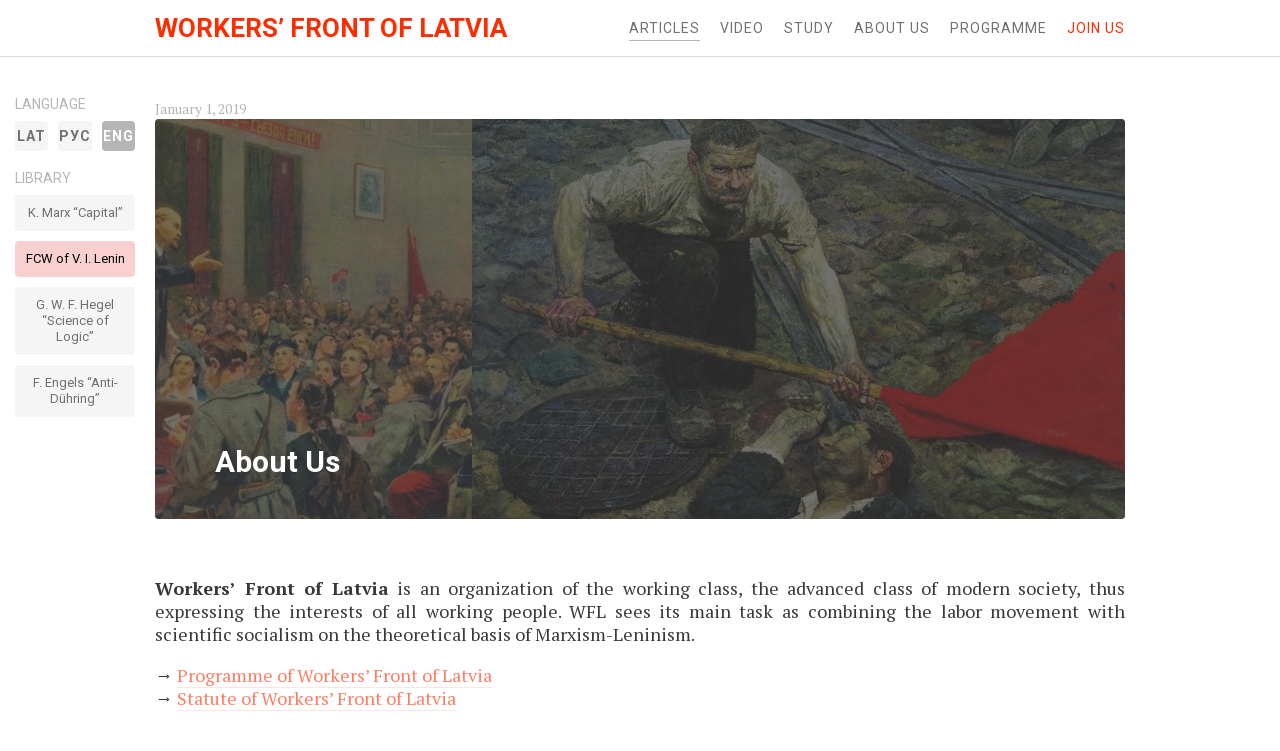

--- FILE ---
content_type: text/html; charset=utf-8
request_url: https://stradnieki.org/about
body_size: 3576
content:
<!DOCTYPE html>
<html lang="en">
<head>
<meta charset="utf-8">
<title>About Us</title>
<meta name="viewport" content="width=device-width, initial-scale=1, maximum-scale=2, user-scalable=yes">
<link rel="stylesheet" type="text/css" href="/assets/css/styles.css?v=0044">
<link href="https://fonts.googleapis.com/css?family=PT+Serif:400,400i,700,700i|Roboto:400,700&display=swap&subset=cyrillic" rel="stylesheet">
<meta name="yandex-verification" content="0e299e30624077bb">
<meta name="google-site-verification" content="nXLDlx2lArsFmTeIG6BA3Aas_wqXYUVy0lniGeHeDL8">


<meta name="description" content="">
<meta name="keywords" content="">
<meta property="og:type" content="article">
<meta property="og:title" content="About Us">
<meta property="og:description" content="">
<meta property="og:image" content="https://stradnieki.org/photo/social/znamja.jpg">
<meta property="og:image:width" content="1000">
<meta property="og:image:height" content="672">


<meta property="og:site_name" content="WFL">
<meta property="og:locale" content="en_US">
<meta property="og:url" content="https://stradnieki.org/about">
<link rel="canonical" href="https://stradnieki.org/about">
<link rel="alternate" hreflang="ru-RU" href="/o-nas">
<link rel="alternate" hreflang="lv-LV" href="/par-mums">


<link rel="apple-touch-icon" sizes="180x180" href="https://stradnieki.org/images/ico/apple-touch-icon.png" />
<link rel="icon" type="image/png" href="https://stradnieki.org/images/ico/favicon-32x32.png" sizes="32x32" />
<link rel="icon" type="image/png" href="https://stradnieki.org/images/ico/favicon-16x16.png" sizes="16x16" />
<link rel="mask-icon" href="https://stradnieki.org/images/ico/safari-pinned-tab.svg" color="#d70000" />
<link rel="shortcut icon" href="https://stradnieki.org/images/ico/favicon.ico" />

<script type="text/javascript" >
(function(m,e,t,r,i,k,a){m[i]=m[i]||function(){(m[i].a=m[i].a||[]).push(arguments)};
m[i].l=1*new Date();k=e.createElement(t),a=e.getElementsByTagName(t)[0],
k.async=1,k.src=r,a.parentNode.insertBefore(k,a)})
(window, document, "script", "https://mc.yandex.ru/metrika/tag.js", "ym");
ym(56039890, "init",
{clickmap:true, trackLinks:true, accurateTrackBounce:true, webvisor:true});
</script>
<noscript><div><img src="https://mc.yandex.ru/watch/56039890"
  style="position:absolute; left:-9999px;" alt=""></div></noscript>

</head>
<body class="lang-en">

<div class="page single-page">

  <header class="header" id="header">
    <div class="header-inner boxed">

      <div class="topbar">
        <a href="/" class="logo">
          <span class="small-logo">WFL</span>
          <span class="big-logo">
            Workers’ Front of Latvia
          </span>
        </a>

        <div class="mob-language">
          <div class="languages-inner">
            <a href="/par-mums">LAT</a>
            <a href="/o-nas">РУС</a>
            <a class="cur" href="/about">ENG</a>
          </div>
        </div>

        <nav class="nav">
          <div class="menu">
  <a class="cur menu-item" href="/en"><span>Articles</span></a>
  <a class="menu-item" href="https://youtube.com/channel/UCHEY9oslUV4_6OPCwP_VIUA/videos" target="_blank"><span>Video</span></a>
  <a class="menu-item" href="/we-invite-you-to-the-marxist-club"><span>Study</span></a>
  <a class="menu-item"href="/about"><span>About Us</span></a>
  <a class="menu-item"href="/programme"><span>Programme</span></a>
  <a class="join menu-item" href="/join"><span>Join Us</span></a>
</div>


          <div class="menu-toggle" id="menu-toggle">
            <span></span>
            <span></span>
            <span></span>
            <span></span>
          </div>
        </nav>
      </div>

      <aside class="sidebar" id="sidebar">
        <div class="sidebar-inner">
          <div class="sidebar-top">
            <div class="sidebar-top-inner">
              <div class="mob-topbar">
                Workers’ Front of Latvia
              </div>
              <div class="languages">
                <div class="sidebar-title">
                  Language
                </div>
                <div class="languages-inner">
                  <a href="/par-mums">LAT</a>
                  <a href="/o-nas">РУС</a>
                  <a class="cur" href="/about">ENG</a>
                </div>
              </div>

              <div class="menu">
  <a class="cur menu-item" href="/en"><span>Articles</span></a>
  <a class="menu-item" href="https://youtube.com/channel/UCHEY9oslUV4_6OPCwP_VIUA/videos" target="_blank"><span>Video</span></a>
  <a class="menu-item" href="/we-invite-you-to-the-marxist-club"><span>Study</span></a>
  <a class="menu-item"href="/about"><span>About Us</span></a>
  <a class="menu-item"href="/programme"><span>Programme</span></a>
  <a class="join menu-item" href="/join"><span>Join Us</span></a>
</div>

            </div>
          </div>

          <div class="library">
            <div class="sidebar-title">
              Library
            </div>
            <div class="library-inner">
              <div class="items">
                <div class="item">
                  <a href="/marx-capital">K. Marx “Capital”</a>
                </div>
                <div class="item">
                  <a href="/lenin" style="background-color:#f8d0d0;color:#000">FCW of V.&nbsp;I.&nbsp;Lenin</a>
                </div>
                <div class="item">
                  <a href="/hegels-science-of-logic">G. W. F. Hegel “Science of Logic”</a>
                </div>
                <div class="item">
                  <a target="_blank" href="/files/Anti-Duhring.pdf">F. Engels “Anti-Dühring”</a>
                </div>
              </div>
            </div>
          </div>
        </div>
      </aside>

    </div>
  </header>

  <main class="main">



<section class="single-section section">
  <div class="section-inner">

    
      <time class="post-date" datetime="January 1, 2019<!--FIXME-->">
        <span class="clock"></span>
        January 1, 2019
      </time>
    

    <div class="post-image" style="background-image: url('/photo/normal/znamja.jpg');">
      <div class="image-filter">
        <div class="image-inner">
          <!--!FIXME
          <a href="#" class="comment-icon">17</a>
          -->
          <h2 class="post-title">About Us</h2>
        </div>
      </div>
    </div>

    <article class="post-entry">
      <p style="text-align:justify">
<strong>Workers&rsquo; Front of Latvia</strong> is an organization of the working class, the advanced class of modern society, thus expressing the interests of all working people. WFL sees its main task as combining the labor movement with scientific socialism on the theoretical basis of Marxism-Leninism.
</p>
<p style="text-align:justify">
→ <a href="/programme">Programme of Workers&rsquo; Front of Latvia</a><br>
→ <a href="/statute">Statute of Workers&rsquo; Front of Latvia</a>
</p>
<p style="text-align:justify">
WFL in social networks:<br>
→ <a href="https://t.me/stradnieki" target="_blank">Our Telegram channel</a><br>
→ <a href="https://facebook.com/stradnieki" target="_blank">Our Facebook page</a><br>
→ <a href="https://vk.com/stradnieki" target="_blank">Our VK page</a><br>
→ <a href="https://twitter.com/stradniekien" target="_blank">Our Twitter page</a> (also available <a href="https://twitter.com/stradniekiru" target="_blank">in Russian</a> and <a href="https://twitter.com/stradniekilv" target="_blank">in Latvian</a>)<br>
→ <a href="https://www.instagram.com/latvijas_stradnieki/" target="_blank">Our Instagram page</a><br>
→ <a href="https://youtube.com/channel/UCHEY9oslUV4_6OPCwP_VIUA" target="_blank">Our YouTube channel</a><br>
→ <a href="https://zen.yandex.ru/id/5f9472a09188825d10de51c7" target="_blank">Yandex&nbsp;Zen page (in Russian only)</a><br>
→ <a href="https://tehnokom.su/idk739" target="_blank">Our Tehnokom page</a>
</p>
<p style="text-align:justify">
Organ of Latgale primary organization:<br>
→ <a href="https://t.me/dorbavuords" target="_blank">Telegram channel</a>
</p>
<p style="text-align:justify">
You can support Workers’ Front of Latvia by money transfer.<br>
Bank account: LV72HABA0551050011048 <br>
Receiver: LATVIJAS STRĀDNIEKU FRONTE<br>
Purpose of payment: Donation
</p>
<p style="text-align:justify">
<em>The organization &ldquo;Workers&rsquo; Front of Latvia&rdquo; (lat. biedrība &ldquo;Latvijas Strādnieku fronte&rdquo;) was registered by the Register of Enterprises of the Republic of Latvia (lat. Uzņēmumu reģistrs) on September&nbsp;2, 2020 under the number registration 40008300143 and operates on the basis of the Law of the Republic of Latvia &ldquo;On Organizations and Funds&rdquo; (lat. &ldquo;Biedrību un nodibinājumu likums&rdquo;).</em>
</p>

      
    </article>

    <a href="https://www.facebook.com/sharer/sharer.php?u=https://stradnieki.org/about" class="share-button facebook" target="_blank">
      <svg fill="#000000" height="24" width="24" viewBox="0 0 24 24"
        xmlns="http://www.w3.org/2000/svg"><path d="M19,4V7H17A1,1 0 0,0 16,8V10H19V13H16V20H13V13H11V10H13V7.5C13,5.56 14.57,4 16.5,4M20,2H4A2,2 0 0,0 2,4V20A2,2 0 0,0 4,22H20A2,2 0 0,0 22,20V4C22,2.89 21.1,2 20,2Z" /></svg>
      Share on Facebook
    </a>

    <div id="circle" class="attention" style="text-align:center">
      
      
      <a href="/aicinam-marksisma-pulcina">
        <img src="/photo/large/mark20220916c_lv.jpg" style="width:100%" alt="Pierakstieties Rīgas marksisma pulciņa nodarbībām">
      </a>
      
    </div>
    <style>@media(max-width:639px){.attention{margin:0 -20px}}.attention a,.attention a img{display:block;transition:none;border:none}</style>

  </div>
</section>


</main>
<footer class="footer">
  <div class="boxed">
    Workers’ Front of Latvia, 2022&mdash;2024<br>
    Contact editors desc:
    <a href="/cdn-cgi/l/email-protection#036f6277756a69627070777162676d6a66686a43646e626a6f2d606c6e"><span class="__cf_email__" data-cfemail="97fbf6e3e1fefdf6e4e4e3e5f6f3f9fef2fcfed7f0faf6fefbb9f4f8fa">[email&#160;protected]</span></a>
  </div>
</footer>
</div>
<script data-cfasync="false" src="/cdn-cgi/scripts/5c5dd728/cloudflare-static/email-decode.min.js"></script><script src="/js/lib/jquery.js"></script>
<script src="/js/main.js"></script>
<script defer src="https://static.cloudflareinsights.com/beacon.min.js/vcd15cbe7772f49c399c6a5babf22c1241717689176015" integrity="sha512-ZpsOmlRQV6y907TI0dKBHq9Md29nnaEIPlkf84rnaERnq6zvWvPUqr2ft8M1aS28oN72PdrCzSjY4U6VaAw1EQ==" data-cf-beacon='{"version":"2024.11.0","token":"f78abbc56f3740a8a7910df3a705f1ff","r":1,"server_timing":{"name":{"cfCacheStatus":true,"cfEdge":true,"cfExtPri":true,"cfL4":true,"cfOrigin":true,"cfSpeedBrain":true},"location_startswith":null}}' crossorigin="anonymous"></script>
</body>
</html>




--- FILE ---
content_type: text/css
request_url: https://stradnieki.org/assets/css/styles.css?v=0044
body_size: 8479
content:
@charset "UTF-8";
html, body, div, span, applet, object, h1, h2, h3, h4, h5, h6, p, blockquote, pre, a, abbr, acronym, address, big, cite, code, del, dfn, em, font, img, ins, kbd, q, s, samp, small, strike, strong, sub, sup, tt, var, b, u, i, center, dl, dt, dd, ol, ul, li, fieldset, form, label, legend, caption {
  margin: 0;
  padding: 0;
  border: 0;
  outline: 0;
  vertical-align: baseline;
  background: transparent;
}

/*! normalize.css v3.0.3 | MIT License | github.com/necolas/normalize.css */
/**
 * 1. Set default font family to sans-serif.
 * 2. Prevent iOS and IE text size adjust after device orientation change,
 *    without disabling user zoom.
 */
html {
  font-family: sans-serif;
  /* 1 */
  -ms-text-size-adjust: 100%;
  /* 2 */
  -webkit-text-size-adjust: 100%;
  /* 2 */
}

/* HTML5 display definitions
   ========================================================================== */
/**
 * Correct `block` display not defined for any HTML5 element in IE 8/9.
 * Correct `block` display not defined for `details` or `summary` in IE 10/11
 * and Firefox.
 * Correct `block` display not defined for `main` in IE 11.
 */
article,
aside,
details,
figcaption,
figure,
footer,
header,
main,
menu,
nav,
section,
summary {
  display: block;
}

/**
 * 1. Correct `inline-block` display not defined in IE 8/9.
 * 2. Normalize vertical alignment of `progress` in Chrome, Firefox, and Opera.
 */
audio,
canvas,
progress,
video {
  display: inline-block;
  /* 1 */
  vertical-align: baseline;
  /* 2 */
}

/**
 * Prevent modern browsers from displaying `audio` without controls.
 * Remove excess height in iOS 5 devices.
 */
audio:not([controls]) {
  display: none;
  height: 0;
}

/**
 * Address `[hidden]` styling not present in IE 8/9/10.
 * Hide the `template` element in IE 8/9/10/11, Safari, and Firefox < 22.
 */
[hidden],
template {
  display: none;
}

/* Links
   ========================================================================== */
/**
 * Remove the gray background color from active links in IE 10.
 */
a {
  background-color: transparent;
}

/**
 * Improve readability of focused elements when they are also in an
 * active/hover state.
 */
a:active,
a:hover {
  outline: 0;
}

/* Text-level semantics
   ========================================================================== */
/**
 * Address styling not present in IE 8/9/10/11, Safari, and Chrome.
 */
abbr[title] {
  border-bottom: 1px dotted;
}

/**
 * Address style set to `bolder` in Firefox 4+, Safari, and Chrome.
 */
b,
strong {
  font-weight: bold;
}

/**
 * Address styling not present in Safari and Chrome.
 */
dfn {
  font-style: italic;
}

/**
 * Address styling not present in IE 8/9.
 */
mark {
  background: #ff0;
  color: #000;
}

/**
 * Address inconsistent and variable font size in all browsers.
 */
small {
  font-size: 80%;
}

/**
 * Prevent `sub` and `sup` affecting `line-height` in all browsers.
 */
sub,
sup {
  font-size: 75%;
  line-height: 0;
  position: relative;
  vertical-align: baseline;
}

sup {
  top: -0.5em;
}

sub {
  bottom: -0.25em;
}

/* Embedded content
   ========================================================================== */
/**
 * Remove border when inside `a` element in IE 8/9/10.
 */
img {
  border: 0;
}

/**
 * Correct overflow not hidden in IE 9/10/11.
 */
svg:not(:root) {
  overflow: hidden;
}

/* Grouping content
   ========================================================================== */
/**
 * Address margin not present in IE 8/9 and Safari.
 */
figure {
  margin: 1em 40px;
}

/**
 * Address differences between Firefox and other browsers.
 */
hr {
  box-sizing: content-box;
  height: 0;
}

/**
 * Contain overflow in all browsers.
 */
pre {
  overflow: auto;
}

/**
 * Address odd `em`-unit font size rendering in all browsers.
 */
code,
kbd,
pre,
samp {
  font-family: monospace, monospace;
  font-size: 1em;
}

/* Forms
   ========================================================================== */
/**
 * Known limitation: by default, Chrome and Safari on OS X allow very limited
 * styling of `select`, unless a `border` property is set.
 */
/**
 * 1. Correct color not being inherited.
 *    Known issue: affects color of disabled elements.
 * 2. Correct font properties not being inherited.
 * 3. Address margins set differently in Firefox 4+, Safari, and Chrome.
 */
button,
input,
optgroup,
select,
textarea {
  color: inherit;
  /* 1 */
  font: inherit;
  /* 2 */
  margin: 0;
  /* 3 */
}

/**
 * Address `overflow` set to `hidden` in IE 8/9/10/11.
 */
button {
  overflow: visible;
}

/**
 * Address inconsistent `text-transform` inheritance for `button` and `select`.
 * All other form control elements do not inherit `text-transform` values.
 * Correct `button` style inheritance in Firefox, IE 8/9/10/11, and Opera.
 * Correct `select` style inheritance in Firefox.
 */
button,
select {
  text-transform: none;
}

/**
 * 1. Avoid the WebKit bug in Android 4.0.* where (2) destroys native `audio`
 *    and `video` controls.
 * 2. Correct inability to style clickable `input` types in iOS.
 * 3. Improve usability and consistency of cursor style between image-type
 *    `input` and others.
 */
button,
html input[type=button],
input[type=reset],
input[type=submit] {
  -webkit-appearance: button;
  /* 2 */
  cursor: pointer;
  /* 3 */
}

/**
 * Re-set default cursor for disabled elements.
 */
button[disabled],
html input[disabled] {
  cursor: default;
}

/**
 * Remove inner padding and border in Firefox 4+.
 */
button::-moz-focus-inner,
input::-moz-focus-inner {
  border: 0;
  padding: 0;
}

/**
 * Address Firefox 4+ setting `line-height` on `input` using `!important` in
 * the UA stylesheet.
 */
input {
  line-height: normal;
}

/**
 * It's recommended that you don't attempt to style these elements.
 * Firefox's implementation doesn't respect box-sizing, padding, or width.
 *
 * 1. Address box sizing set to `content-box` in IE 8/9/10.
 * 2. Remove excess padding in IE 8/9/10.
 */
input[type=checkbox],
input[type=radio] {
  box-sizing: border-box;
  /* 1 */
  padding: 0;
  /* 2 */
}

/**
 * Fix the cursor style for Chrome's increment/decrement buttons. For certain
 * `font-size` values of the `input`, it causes the cursor style of the
 * decrement button to change from `default` to `text`.
 */
input[type=number]::-webkit-inner-spin-button,
input[type=number]::-webkit-outer-spin-button {
  height: auto;
}

/**
 * 1. Address `appearance` set to `searchfield` in Safari and Chrome.
 * 2. Address `box-sizing` set to `border-box` in Safari and Chrome.
 */
input[type=search] {
  -webkit-appearance: textfield;
  /* 1 */
  box-sizing: content-box;
  /* 2 */
}

/**
 * Remove inner padding and search cancel button in Safari and Chrome on OS X.
 * Safari (but not Chrome) clips the cancel button when the search input has
 * padding (and `textfield` appearance).
 */
input[type=search]::-webkit-search-cancel-button,
input[type=search]::-webkit-search-decoration {
  -webkit-appearance: none;
}

/**
 * Define consistent border, margin, and padding.


fieldset {
  border: 1px solid #c0c0c0;
  margin: 0 2px;
  padding: 0.35em 0.625em 0.75em;
}

/**
 * 1. Correct `color` not being inherited in IE 8/9/10/11.
 * 2. Remove padding so people aren't caught out if they zero out fieldsets.
 */
legend {
  border: 0;
  /* 1 */
  padding: 0;
  /* 2 */
}

/**
 * Remove default vertical scrollbar in IE 8/9/10/11.
 */
textarea {
  overflow: auto;
}

/**
 * Don't inherit the `font-weight` (applied by a rule above).
 * NOTE: the default cannot safely be changed in Chrome and Safari on OS X.
 */
optgroup {
  font-weight: bold;
}

/* Tables
   ========================================================================== */
/**
 * Remove most spacing between table cells.
 */
table {
  border-collapse: collapse;
  border-spacing: 0;
  border: 0;
}
table thead,
table tbody,
table tr,
table th,
table td {
  border: 0;
}

td,
th {
  padding: 0;
}

*, *::after, *::before {
  box-sizing: border-box;
}

.nowrap {
  white-space: nowrap;
}

.regular {
  font-weight: normal;
}

.bold {
  font-weight: bold;
}

.nowrap {
  white-space: nowrap;
}

.regular {
  font-weight: normal;
}

.bold {
  font-weight: bold;
}

/* Flexbox shortcuts */
/* Page content width */
/* !FIXME
ul {
  list-style: none;
  padding: 0 0 0 16px;
  margin: 0;

  li {
    position: relative;

    &:before {
      content: "";
      position: absolute;
      top: 7px;
      left: -16px;
      display: block;
      width: 5px;
      height: 5px;
      border-radius: 10px;
      background-color: $light-red;
    }

    ul li:before {
      background-color: $red;
    }
  }
}*/
.ul li {
  padding: 0 0 32px;
}
.ul li ul {
  padding: 32px 0 0 16px;
}
@media (min-width: 640px) {
  .ul li ul {
    padding: 32px 0 0 24px;
  }
}
.ul li ul li:last-child {
  padding: 0;
}

/* !FIXME
ol {
  counter-reset: item;

  li {
    display: block;

    &:before {
      content: counters(item, ".") ". ";
      counter-increment: item;
    }
  }
}
*/
.ol li {
  padding: 0 0 32px;
}
.ol li ol {
  padding: 32px 0 0 10px;
}
@media (min-width: 640px) {
  .ol li ol {
    padding: 32px 0 0 32px;
  }
}
.ol li ol li:last-child {
  padding: 0;
}
.ol .more-info {
  padding: 32px 0 0;
}

a,
.link {
  color: #FF7E63;
  border-bottom: 1px solid rgba(255, 126, 99, 0.2);
  vertical-align: top;
}
a:hover,
.link:hover {
  border-color: rgba(255, 126, 99, 0.6);
}

.button-holder {
  display: -webkit-box;
  display: -moz-box;
  display: box;
  display: -webkit-flex;
  display: -moz-flex;
  display: -ms-flexbox;
  display: flex;
  -webkit-box-pack: center;
  -moz-box-pack: center;
  box-pack: center;
  -webkit-justify-content: center;
  -moz-justify-content: center;
  -ms-justify-content: center;
  -o-justify-content: center;
  justify-content: center;
  -ms-flex-pack: center;
}

.button {
  display: -webkit-box;
  display: -moz-box;
  display: box;
  display: -webkit-flex;
  display: -moz-flex;
  display: -ms-flexbox;
  display: flex;
  -webkit-box-pack: center;
  -moz-box-pack: center;
  box-pack: center;
  -webkit-justify-content: center;
  -moz-justify-content: center;
  -ms-justify-content: center;
  -o-justify-content: center;
  justify-content: center;
  -ms-flex-pack: center;
  -webkit-box-align: center;
  -moz-box-align: center;
  box-align: center;
  -webkit-align-items: center;
  -moz-align-items: center;
  -ms-align-items: center;
  -o-align-items: center;
  align-items: center;
  -ms-flex-align: center;
  height: 46px;
  padding: 0 20px;
  border: none;
  border-radius: 50px;
  text-decoration: none;
  background-color: #FF7E63;
  color: #fff;
  font-size: 14px;
  line-height: 22px;
  letter-spacing: 0.07em;
  line-height: 21px;
  font-weight: normal;
  text-transform: uppercase;
  cursor: pointer;
}
.button svg.icon {
  width: 20px;
  height: 20px;
  margin: 0 8px 0 0;
  fill: #fff;
}
.button:hover {
  background-color: rgba(255, 126, 99, 0.8);
}

.input {
  display: -webkit-box;
  display: -moz-box;
  display: box;
  display: -webkit-flex;
  display: -moz-flex;
  display: -ms-flexbox;
  display: flex;
  -webkit-box-align: center;
  -moz-box-align: center;
  box-align: center;
  -webkit-align-items: center;
  -moz-align-items: center;
  -ms-align-items: center;
  -o-align-items: center;
  align-items: center;
  -ms-flex-align: center;
  position: relative;
}
.input input,
.input textarea {
  display: -webkit-box;
  display: -moz-box;
  display: box;
  display: -webkit-flex;
  display: -moz-flex;
  display: -ms-flexbox;
  display: flex;
  -webkit-box-align: center;
  -moz-box-align: center;
  box-align: center;
  -webkit-align-items: center;
  -moz-align-items: center;
  -ms-align-items: center;
  -o-align-items: center;
  align-items: center;
  -ms-flex-align: center;
  width: 100%;
  height: 46px;
  padding: 0 10px;
  font-size: 18px;
  line-height: 27px;
  border: 1px solid #B5B5B5;
  border-radius: 2px;
  background-color: #fff;
  outline: 0;
}
.input input:focus,
.input textarea:focus {
  border-bottom: 1px solid #FF7E63;
}
.input input::-webkit-input-placeholder,
.input textarea::-webkit-input-placeholder {
  color: #707070;
}
.input input::-moz-placeholder,
.input textarea::-moz-placeholder {
  color: #707070;
}
.input input:-ms-input-placeholder,
.input textarea:-ms-input-placeholder {
  color: #707070;
}
.input input:-moz-placeholder,
.input textarea:-moz-placeholder {
  color: #707070;
}
.input textarea {
  height: 130px;
  padding: 14px 10px;
}

/* Reset */
a,
button,
svg path,
svg rect,
svg circle,
input,
textarea {
  transition: all 0.15s ease;
}

a {
  text-decoration: none;
}

html, body {
  width: 100%;
  height: 100%;
  margin: 0;
  padding: 0;
}

/* Layout */
.page {
  position: relative;
  display: -webkit-box;
  display: -moz-box;
  display: box;
  display: -webkit-flex;
  display: -moz-flex;
  display: -ms-flexbox;
  display: flex;
  -webkit-box-orient: vertical;
  -moz-box-orient: vertical;
  box-orient: vertical;
  -webkit-box-direction: normal;
  -moz-box-direction: normal;
  box-direction: normal;
  -webkit-flex-direction: column;
  -moz-flex-direction: column;
  flex-direction: column;
  -ms-flex-direction: column;
  min-height: 100vh;
}
.page .boxed {
  width: 100%;
  max-width: 970px;
  margin: 0 auto;
}
@media (min-width: 1920px) {
  .page .boxed {
    max-width: 1170px;
  }
}
.page .main {
  -webkit-flex-grow: 1;
  -moz-flex-grow: 1;
  flex-grow: 1;
  -ms-flex-positive: 1;
}

/* Magic starts here */
body {
  font-family: "PT Serif", sans-serif;
  font-size: 16px;
  color: #393939;
  background-color: #fff;
}

.page .header {
  font-family: "Roboto", sans-serif;
  padding: 0 20px;
  border-bottom: 1px solid #DBDBDB;
}
@media (min-width: 640px) {
  .page .header {
    padding: 0 32px;
  }
}
@media (min-width: 1024px) {
  .page .header {
    padding: 0 42px;
  }
}
.page .header .header-inner {
  background-color: #fff;
}
@media (min-width: 1280px) {
  .page .header .header-inner {
    position: relative;
  }
}
.page .header .header-inner a {
  border: none;
}
.page .header .header-inner .menu {
  text-align: right;
}
@media (min-width: 1024px) {
  .page .header .header-inner .menu {
    display: -webkit-box;
    display: -moz-box;
    display: box;
    display: -webkit-flex;
    display: -moz-flex;
    display: -ms-flexbox;
    display: flex;
  }
}
.page .header .header-inner .menu a.menu-item {
  display: -webkit-box;
  display: -moz-box;
  display: box;
  display: -webkit-flex;
  display: -moz-flex;
  display: -ms-flexbox;
  display: flex;
  -webkit-box-pack: end;
  -moz-box-pack: end;
  box-pack: end;
  -webkit-justify-content: flex-end;
  -moz-justify-content: flex-end;
  -ms-justify-content: flex-end;
  -o-justify-content: flex-end;
  justify-content: flex-end;
  -ms-flex-pack: end;
  margin: 0 0 20px;
}
@media (min-width: 1024px) {
  .page .header .header-inner .menu a.menu-item {
    margin: 0 0 0 30px;
  }
}
@media (min-width: 1280px) {
  .page .header .header-inner .menu a.menu-item {
    margin: 0 0 0 20px;
  }
}
@media (min-width: 1920px) {
  .page .header .header-inner .menu a.menu-item {
    margin: 0 0 0 30px;
  }
}
.page .header .header-inner .menu a.menu-item span {
  display: block;
  padding: 5px 0;
  border-bottom: 1px solid transparent;
  font-size: 18px;
  line-height: 18px;
  letter-spacing: 1px;
  text-transform: uppercase;
  color: #707070;
  -webkit-transition: color 0.1s;
  -moz-transition: color 0.1s;
  transition: color 0.1s;
}
@media (min-width: 1280px) {
  .page .header .header-inner .menu a.menu-item span {
    font-size: 14px;
    line-height: 14px;
  }
}
@media (min-width: 1920px) {
  .page .header .header-inner .menu a.menu-item span {
    font-size: 15px;
    line-height: 15px;
  }
}
.page .header .header-inner .menu a.menu-item.cur span {
  border-color: #B5B5B5;
}
.page .header .header-inner .menu a.menu-item.join span {
  color: #FF2C00;
}
.page .header .header-inner .menu a.menu-item:hover span {
  color: #B5B5B5;
}
.page .header .header-inner .languages-inner {
  display: -webkit-box;
  display: -moz-box;
  display: box;
  display: -webkit-flex;
  display: -moz-flex;
  display: -ms-flexbox;
  display: flex;
  padding: 0 0 10px;
}
@media (min-width: 1024px) {
  .page .header .header-inner .languages-inner {
    padding: 0;
  }
}
@media (min-width: 1280px) {
  .page .header .header-inner .languages-inner {
    margin: 0 -5px;
  }
}
.page .header .header-inner .languages-inner a {
  display: -webkit-box;
  display: -moz-box;
  display: box;
  display: -webkit-flex;
  display: -moz-flex;
  display: -ms-flexbox;
  display: flex;
  -webkit-box-pack: center;
  -moz-box-pack: center;
  box-pack: center;
  -webkit-justify-content: center;
  -moz-justify-content: center;
  -ms-justify-content: center;
  -o-justify-content: center;
  justify-content: center;
  -ms-flex-pack: center;
  -webkit-box-align: center;
  -moz-box-align: center;
  box-align: center;
  -webkit-align-items: center;
  -moz-align-items: center;
  -ms-align-items: center;
  -o-align-items: center;
  align-items: center;
  -ms-flex-align: center;
  width: 50px;
  height: 30px;
  margin: 0 0 10px;
  border-radius: 4px;
  font-size: 14px;
  line-height: 14px;
  font-weight: bold;
  letter-spacing: 1px;
  background-color: #f5f5f5;
  color: #707070;
}
@media (min-width: 640px) {
  .page .header .header-inner .languages-inner a {
    margin: 0 10px 0 0;
  }
}
@media (min-width: 1280px) {
  .page .header .header-inner .languages-inner a {
    width: 50%;
    margin: 0 5px;
  }
}
.page .header .header-inner .languages-inner a:hover {
  background-color: #707070;
  color: #fff;
}
.page .header .header-inner .languages-inner a.cur {
  background-color: #B5B5B5;
  color: #fff;
  cursor: default;
}
.page .header .header-inner .topbar {
  display: -webkit-box;
  display: -moz-box;
  display: box;
  display: -webkit-flex;
  display: -moz-flex;
  display: -ms-flexbox;
  display: flex;
  -webkit-box-pack: justify;
  -moz-box-pack: justify;
  box-pack: justify;
  -webkit-justify-content: space-between;
  -moz-justify-content: space-between;
  -ms-justify-content: space-between;
  -o-justify-content: space-between;
  justify-content: space-between;
  -ms-flex-pack: justify;
  -webkit-box-align: center;
  -moz-box-align: center;
  box-align: center;
  -webkit-align-items: center;
  -moz-align-items: center;
  -ms-align-items: center;
  -o-align-items: center;
  align-items: center;
  -ms-flex-align: center;
  height: 56px;
}
.page .header .header-inner .topbar a.logo {
  font-size: 30px;
  line-height: 30px;
  font-weight: bold;
  color: #FF2C00;
  text-transform: uppercase;
}
@media (min-width: 640px) {
  .page .header .header-inner .topbar a.logo {
    font-size: 26px;
    line-height: 26px;
  }
}
@media (min-width: 1920px) {
  .page .header .header-inner .topbar a.logo {
    font-size: 30px;
    line-height: 30px;
  }
}
@media (min-width: 640px) {
  .page .header .header-inner .topbar a.logo span.small-logo {
    display: none;
  }
}
.page .header .header-inner .topbar a.logo span.big-logo {
  display: none;
}
@media (min-width: 640px) {
  .page .header .header-inner .topbar a.logo span.big-logo {
    display: block;
  }
}
.page .header .header-inner .topbar a.logo:hover span {
  color: #FF7E63;
}
@media (min-width: 1280px) {
  .page .header .header-inner .topbar .mob-language {
    display: none;
  }
}
.page .header .header-inner .topbar .mob-language .languages-inner {
  padding: 0;
}
.page .header .header-inner .topbar .mob-language .languages-inner a {
  margin: 0 2px;
}
@media (min-width: 1280px) {
  .page .header .header-inner .topbar .nav {
    display: -webkit-box;
    display: -moz-box;
    display: box;
    display: -webkit-flex;
    display: -moz-flex;
    display: -ms-flexbox;
    display: flex;
    -webkit-box-align: center;
    -moz-box-align: center;
    box-align: center;
    -webkit-align-items: center;
    -moz-align-items: center;
    -ms-align-items: center;
    -o-align-items: center;
    align-items: center;
    -ms-flex-align: center;
  }
}
.page .header .header-inner .topbar .nav .menu-toggle {
  width: 30px;
  height: 23px;
  padding: 7px 0 0;
  position: relative;
  -webkit-transform: rotate(0deg);
  -moz-transform: rotate(0deg);
  -o-transform: rotate(0deg);
  transform: rotate(0deg);
  -webkit-transition: 0.5s ease-in-out;
  -moz-transition: 0.5s ease-in-out;
  -o-transition: 0.5s ease-in-out;
  transition: 0.5s ease-in-out;
  cursor: pointer;
}
@media (min-width: 1280px) {
  .page .header .header-inner .topbar .nav .menu-toggle {
    display: none;
  }
}
.page .header .header-inner .topbar .nav .menu-toggle span {
  display: block;
  position: absolute;
  height: 2px;
  width: 100%;
  background: #FF7E63;
  opacity: 1;
  left: 0;
  -webkit-transform: rotate(0deg);
  -moz-transform: rotate(0deg);
  -o-transform: rotate(0deg);
  transform: rotate(0deg);
  -webkit-transition: 0.25s ease-in-out;
  -moz-transition: 0.25s ease-in-out;
  -o-transition: 0.25s ease-in-out;
  transition: 0.25s ease-in-out;
}
.page .header .header-inner .topbar .nav .menu-toggle span:nth-child(1) {
  top: 0px;
}
.page .header .header-inner .topbar .nav .menu-toggle span:nth-child(2), .page .header .header-inner .topbar .nav .menu-toggle span:nth-child(3) {
  top: 10px;
}
.page .header .header-inner .topbar .nav .menu-toggle span:nth-child(4) {
  top: 20px;
}
.page .header .header-inner .topbar .nav .menu-toggle.opened span:nth-child(1) {
  top: 18px;
  width: 0%;
  left: 50%;
}
.page .header .header-inner .topbar .nav .menu-toggle.opened span:nth-child(2) {
  -webkit-transform: rotate(45deg);
  -moz-transform: rotate(45deg);
  -o-transform: rotate(45deg);
  transform: rotate(45deg);
}
.page .header .header-inner .topbar .nav .menu-toggle.opened span:nth-child(3) {
  -webkit-transform: rotate(-45deg);
  -moz-transform: rotate(-45deg);
  -o-transform: rotate(-45deg);
  transform: rotate(-45deg);
}
.page .header .header-inner .topbar .nav .menu-toggle.opened span:nth-child(4) {
  top: 18px;
  width: 0%;
  left: 50%;
}
.page .header .header-inner .topbar .nav .menu {
  display: none;
}
@media (min-width: 1280px) {
  .page .header .header-inner .topbar .nav .menu {
    display: -webkit-box;
    display: -moz-box;
    display: box;
    display: -webkit-flex;
    display: -moz-flex;
    display: -ms-flexbox;
    display: flex;
  }
}
.page .header .header-inner .sidebar {
  display: none;
  border-top: 1px solid #DBDBDB;
  background-color: #fff;
}
@media (min-width: 1024px) {
  .page .header .header-inner .sidebar {
    position: absolute;
    top: 57px;
    left: 0;
    right: 0;
    border: none;
    -webkit-box-shadow: 0px 10px 15px 0px rgba(0, 0, 0, 0.2);
    -moz-box-shadow: 0px 10px 15px 0px rgba(0, 0, 0, 0.2);
    box-shadow: 0px 10px 15px 0px rgba(0, 0, 0, 0.2);
  }
}
@media (max-width: 1439px) {
  .page .header .header-inner .sidebar {
    -webkit-touch-callout: none;
    -webkit-user-select: none;
    -moz-user-select: none;
    -ms-user-select: none;
    user-select: none;
  }
}
@media (min-width: 1280px) {
  .page .header .header-inner .sidebar {
    display: block;
    position: absolute;
    left: -140px;
    right: auto;
    width: 120px;
    padding: 40px 0 0;
    -webkit-box-shadow: none;
    -moz-box-shadow: none;
    box-shadow: none;
  }
}
@media (min-width: 1440px) {
  .page .header .header-inner .sidebar {
    left: -180px;
    width: 150px;
  }
}
.page .header .header-inner .sidebar .sidebar-inner {
  font-family: "Roboto", sans-serif;
}
@media (min-width: 1024px) {
  .page .header .header-inner .sidebar .sidebar-inner {
    padding: 0 0 10px;
  }
}
@media (min-width: 1280px) {
  .page .header .header-inner .sidebar .sidebar-inner {
    display: block;
    padding: 0;
  }
}
.page .header .header-inner .sidebar .sidebar-inner .sidebar-title {
  display: none;
}
@media (min-width: 1280px) {
  .page .header .header-inner .sidebar .sidebar-inner .sidebar-title {
    display: block;
    padding: 0 0 10px;
    font-size: 14px;
    line-height: 14px;
    text-transform: uppercase;
    color: #B5B5B5;
  }
}
.page .header .header-inner .sidebar .sidebar-inner .sidebar-top {
  padding: 0 20px;
}
@media (min-width: 640px) {
  .page .header .header-inner .sidebar .sidebar-inner .sidebar-top {
    padding: 0 32px;
  }
}
@media (min-width: 1024px) {
  .page .header .header-inner .sidebar .sidebar-inner .sidebar-top {
    padding: 0 42px;
  }
}
@media (min-width: 1280px) {
  .page .header .header-inner .sidebar .sidebar-inner .sidebar-top {
    padding: 0 0 20px;
  }
}
.page .header .header-inner .sidebar .sidebar-inner .sidebar-top .sidebar-top-inner {
  display: -webkit-box;
  display: -moz-box;
  display: box;
  display: -webkit-flex;
  display: -moz-flex;
  display: -ms-flexbox;
  display: flex;
  -webkit-box-pack: justify;
  -moz-box-pack: justify;
  box-pack: justify;
  -webkit-justify-content: space-between;
  -moz-justify-content: space-between;
  -ms-justify-content: space-between;
  -o-justify-content: space-between;
  justify-content: space-between;
  -ms-flex-pack: justify;
  padding: 30px 0 0;
  width: 100%;
  max-width: 970px;
  margin: 0 auto;
}
@media (min-width: 640px) {
  .page .header .header-inner .sidebar .sidebar-inner .sidebar-top .sidebar-top-inner {
    padding: 30px 0 10px;
  }
}
@media (min-width: 1024px) {
  .page .header .header-inner .sidebar .sidebar-inner .sidebar-top .sidebar-top-inner {
    padding: 15px 0;
    -webkit-box-align: center;
    -moz-box-align: center;
    box-align: center;
    -webkit-align-items: center;
    -moz-align-items: center;
    -ms-align-items: center;
    -o-align-items: center;
    align-items: center;
    -ms-flex-align: center;
  }
}
@media (min-width: 1280px) {
  .page .header .header-inner .sidebar .sidebar-inner .sidebar-top .sidebar-top-inner {
    -webkit-box-orient: vertical;
    -moz-box-orient: vertical;
    box-orient: vertical;
    -webkit-box-direction: normal;
    -moz-box-direction: normal;
    box-direction: normal;
    -webkit-flex-direction: column;
    -moz-flex-direction: column;
    flex-direction: column;
    -ms-flex-direction: column;
    padding: 0;
  }
}
.page .header .header-inner .sidebar .sidebar-inner .sidebar-top .sidebar-top-inner .languages {
  -webkit-align-self: flex-end;
  -moz-align-self: flex-end;
  align-self: flex-end;
  -ms-flex-item-align: end;
}
@media (min-width: 1280px) {
  .page .header .header-inner .sidebar .sidebar-inner .sidebar-top .sidebar-top-inner .languages {
    -webkit-align-self: flex-start;
    -moz-align-self: flex-start;
    align-self: flex-start;
    -ms-flex-item-align: start;
    width: 100%;
  }
}
@media (max-width: 639px) {
  .page .header .header-inner .sidebar .sidebar-inner .sidebar-top .sidebar-top-inner .languages * {
    display: none;
  }
}
@media (min-width: 640px) {
  .page .header .header-inner .sidebar .sidebar-inner .sidebar-top .sidebar-top-inner .mob-topbar {
    display: none;
  }
}
@media (min-width: 1280px) {
  .page .header .header-inner .sidebar .sidebar-inner .sidebar-top .sidebar-top-inner .menu {
    display: none;
  }
}
.page .header .header-inner .sidebar .sidebar-inner .library {
  padding: 0 15px;
  border-top: 1px solid #DBDBDB;
}
@media (min-width: 640px) {
  .page .header .header-inner .sidebar .sidebar-inner .library {
    padding: 0 27px;
  }
}
@media (min-width: 1024px) {
  .page .header .header-inner .sidebar .sidebar-inner .library {
    padding: 0 42px;
  }
}
@media (min-width: 1280px) {
  .page .header .header-inner .sidebar .sidebar-inner .library {
    padding: 0;
    border: none;
  }
}
.page .header .header-inner .sidebar .sidebar-inner .library .library-inner {
  padding: 20px 0 10px;
  width: 100%;
  max-width: 970px;
  margin: 0 auto;
}
@media (min-width: 640px) {
  .page .header .header-inner .sidebar .sidebar-inner .library .library-inner {
    padding: 30px 0 0;
  }
}
@media (min-width: 1024px) {
  .page .header .header-inner .sidebar .sidebar-inner .library .library-inner {
    padding: 20px 0 0;
  }
}
@media (min-width: 1280px) {
  .page .header .header-inner .sidebar .sidebar-inner .library .library-inner {
    padding: 0;
  }
}
.page .header .header-inner .sidebar .sidebar-inner .library .library-inner .items {
  display: -webkit-box;
  display: -moz-box;
  display: box;
  display: -webkit-flex;
  display: -moz-flex;
  display: -ms-flexbox;
  display: flex;
  -webkit-box-lines: multiple;
  -moz-box-lines: multiple;
  box-lines: multiple;
  -webkit-flex-wrap: wrap;
  -moz-flex-wrap: wrap;
  -ms-flex-wrap: wrap;
  flex-wrap: wrap;
}
@media (min-width: 1024px) {
  .page .header .header-inner .sidebar .sidebar-inner .library .library-inner .items {
    margin: 0 -5px;
  }
}
@media (min-width: 1280px) {
  .page .header .header-inner .sidebar .sidebar-inner .library .library-inner .items {
    -webkit-box-lines: single;
    -moz-box-lines: single;
    box-lines: single;
    -webkit-flex-wrap: nowrap;
    -moz-flex-wrap: nowrap;
    -ms-flex-wrap: nowrap;
    flex-wrap: nowrap;
    -webkit-box-orient: vertical;
    -moz-box-orient: vertical;
    box-orient: vertical;
    -webkit-box-direction: normal;
    -moz-box-direction: normal;
    box-direction: normal;
    -webkit-flex-direction: column;
    -moz-flex-direction: column;
    flex-direction: column;
    -ms-flex-direction: column;
    margin: 0;
  }
}
.page .header .header-inner .sidebar .sidebar-inner .library .library-inner .items .item {
  width: 50%;
  padding: 0 5px 10px;
}
@media (min-width: 640px) {
  .page .header .header-inner .sidebar .sidebar-inner .library .library-inner .items .item {
    width: 25%;
  }
}
@media (min-width: 1024px) {
  .page .header .header-inner .sidebar .sidebar-inner .library .library-inner .items .item {
    width: calc(100% / 7);
  }
}
@media (min-width: 1280px) {
  .page .header .header-inner .sidebar .sidebar-inner .library .library-inner .items .item {
    width: 100%;
    padding: 0 0 10px;
  }
}
.page .header .header-inner .sidebar .sidebar-inner .library .library-inner .items .item a {
  display: -webkit-box;
  display: -moz-box;
  display: box;
  display: -webkit-flex;
  display: -moz-flex;
  display: -ms-flexbox;
  display: flex;
  -webkit-box-pack: center;
  -moz-box-pack: center;
  box-pack: center;
  -webkit-justify-content: center;
  -moz-justify-content: center;
  -ms-justify-content: center;
  -o-justify-content: center;
  justify-content: center;
  -ms-flex-pack: center;
  -webkit-box-align: center;
  -moz-box-align: center;
  box-align: center;
  -webkit-align-items: center;
  -moz-align-items: center;
  -ms-align-items: center;
  -o-align-items: center;
  align-items: center;
  -ms-flex-align: center;
  padding: 10px;
  border-radius: 4px;
  background-color: #f5f5f5;
  color: #707070;
  font-size: 14px;
  line-height: 18px;
  text-align: center;
}
@media (min-width: 1280px) {
  .page .header .header-inner .sidebar .sidebar-inner .library .library-inner .items .item a {
    font-size: 13px;
    line-height: 16px;
  }
}
@media (min-width: 1440px) {
  .page .header .header-inner .sidebar .sidebar-inner .library .library-inner .items .item a {
    font-size: 14px;
    line-height: 18px;
  }
}
.page .header .header-inner .sidebar .sidebar-inner .library .library-inner .items .item a:hover {
  background-color: #FF7E63;
  color: #fff;
}
@media (min-width: 1024px) {
  .page .header.sidebar-opened {
    position: relative;
  }
}
.page .header.sidebar-opened .header-inner {
  position: fixed;
  top: 0;
  left: 0;
  right: 0;
  bottom: 0;
  z-index: 10;
  overflow-y: auto;
}
@media (min-width: 1024px) {
  .page .header.sidebar-opened .header-inner {
    position: static;
    top: auto;
    left: auto;
    right: auto;
    bottom: auto;
    overflow-y: visible;
  }
}
.page .header.sidebar-opened .header-inner .topbar {
  padding: 0 20px;
}
@media (min-width: 640px) {
  .page .header.sidebar-opened .header-inner .topbar {
    padding: 0 32px;
  }
}
@media (min-width: 1024px) {
  .page .header.sidebar-opened .header-inner .topbar {
    padding: 0;
  }
}
.page .header.sidebar-opened .header-inner .sidebar {
  display: block;
}
.page .main {
  padding: 40px 0 0;
}
.page .main .section {
  padding: 0 20px;
}
@media (min-width: 640px) {
  .page .main .section {
    padding: 0 32px;
  }
}
@media (min-width: 1024px) {
  .page .main .section {
    padding: 0 42px;
  }
}
.page .main .section .section-inner {
  width: 100%;
  max-width: 970px;
  margin: 0 auto;
}
@media (min-width: 1920px) {
  .page .main .section .section-inner {
    max-width: 1170px;
  }
}
.page .footer {
  min-height: 80px;
  background-color: #f5f5f5;
  padding: 19px 0 5px;
  text-align: center;
  font-size: 12px;
  line-height: 1.7;
  color: #999;
}
.page .footer a {
  color: #999;
  text-decoration: none;
}
.page .footer a:hover {
  color: #000;
}

.index-page .posts-section .section-inner {
  padding: 0 0 50px;
}
@media (min-width: 640px) {
  .index-page .posts-section .section-inner .posts {
    display: -webkit-box;
    display: -moz-box;
    display: box;
    display: -webkit-flex;
    display: -moz-flex;
    display: -ms-flexbox;
    display: flex;
    -webkit-box-lines: multiple;
    -moz-box-lines: multiple;
    box-lines: multiple;
    -webkit-flex-wrap: wrap;
    -moz-flex-wrap: wrap;
    -ms-flex-wrap: wrap;
    flex-wrap: wrap;
    margin: 0 -10px;
  }
}
@media (min-width: 1440px) {
  .index-page .posts-section .section-inner .posts {
    margin: 0 -15px;
  }
}
.index-page .posts-section .section-inner .posts .post {
  padding: 0 0 40px;
}
@media (min-width: 640px) {
  .index-page .posts-section .section-inner .posts .post {
    width: 50%;
    padding: 0 10px 40px;
  }
}
@media (min-width: 1024px) {
  .index-page .posts-section .section-inner .posts .post {
    width: calc(100% / 3);
  }
}
@media (min-width: 1440px) {
  .index-page .posts-section .section-inner .posts .post {
    padding: 0 15px 40px;
  }
}
.index-page .posts-section .section-inner .posts .post .post-inner .post-date {
  padding: 0 0 7px;
  font-size: 14px;
  line-height: 14px;
  text-align: center;
  color: #B5B5B5;
}
.index-page .posts-section .section-inner .posts .post .post-inner .post-date span {
  text-transform: none;
}
@media (min-width: 640px) {
  .index-page .posts-section .section-inner .posts .post .post-inner .post-date {
    text-align: left;
  }
}
.index-page .posts-section .section-inner .posts .post .post-inner .post-thumb {
  height: 200px;
  margin: 0 -20px;
  background-color: #393939;
  background-repeat: no-repeat;
  background-position-x: center;
  background-position-y: center;
  background-size: cover;
  border-radius: 4px;
}
@media (min-width: 640px) {
  .index-page .posts-section .section-inner .posts .post .post-inner .post-thumb {
    margin: 0;
  }
}
.index-page .posts-section .section-inner .posts .post .post-inner .post-thumb a {
  display: -webkit-box;
  display: -moz-box;
  display: box;
  display: -webkit-flex;
  display: -moz-flex;
  display: -ms-flexbox;
  display: flex;
  -webkit-box-pack: end;
  -moz-box-pack: end;
  box-pack: end;
  -webkit-justify-content: flex-end;
  -moz-justify-content: flex-end;
  -ms-justify-content: flex-end;
  -o-justify-content: flex-end;
  justify-content: flex-end;
  -ms-flex-pack: end;
  -webkit-box-align: start;
  -moz-box-align: start;
  box-align: start;
  -webkit-align-items: flex-start;
  -moz-align-items: flex-start;
  -ms-align-items: flex-start;
  -o-align-items: flex-start;
  align-items: flex-start;
  -ms-flex-align: start;
  width: 100%;
  height: 100%;
  padding: 10px;
  border-radius: 4px;
  border: none;
  background-color: rgba(255, 126, 99, 0.3);
}
.index-page .posts-section .section-inner .posts .post .post-inner .post-thumb a:hover {
  background-color: transparent;
}
.index-page .posts-section .section-inner .posts .post .post-inner .post-thumb a .comment-icon {
  position: relative;
  display: -webkit-box;
  display: -moz-box;
  display: box;
  display: -webkit-flex;
  display: -moz-flex;
  display: -ms-flexbox;
  display: flex;
  -webkit-box-pack: center;
  -moz-box-pack: center;
  box-pack: center;
  -webkit-justify-content: center;
  -moz-justify-content: center;
  -ms-justify-content: center;
  -o-justify-content: center;
  justify-content: center;
  -ms-flex-pack: center;
  -webkit-box-align: center;
  -moz-box-align: center;
  box-align: center;
  -webkit-align-items: center;
  -moz-align-items: center;
  -ms-align-items: center;
  -o-align-items: center;
  align-items: center;
  -ms-flex-align: center;
  width: 40px;
  height: 30px;
  border-radius: 4px 4px 0 4px;
  background-color: #fff;
  color: #FF7E63;
  font-size: 16px;
}
.index-page .posts-section .section-inner .posts .post .post-inner .post-thumb a .comment-icon:after {
  content: "";
  position: absolute;
  bottom: -23px;
  right: 0;
  border-top: 12px solid #fff;
  border-bottom: 12px solid transparent;
  border-left: 9px solid transparent;
  border-right: 0;
}
.index-page .posts-section .section-inner .posts .post .post-inner h2.post-title {
  font-family: "Roboto", sans-serif;
  padding: 15px 0;
}
.index-page .posts-section .section-inner .posts .post .post-inner h2.post-title a {
  display: block;
  border: none;
  font-size: 23px;
  line-height: 30px;
  color: #393939;
}
.index-page .posts-section .section-inner .posts .post .post-inner h2.post-title a:hover {
  color: #707070;
}
.index-page .posts-section .section-inner .posts .post .post-inner .post-desc {
  padding: 0 0 15px;
  font-size: 16px;
  line-height: 23px;
  color: #707070;
}
.index-page .posts-section .section-inner .posts .post .post-inner .post-desc span {
  color: #393939;
  border-bottom: 1px solid #FF7E63;
}
.index-page .posts-section .section-inner .posts .post .post-inner .more-link a {
  font-size: 14px;
  text-transform: uppercase;
}
.index-page .posts-section .section-inner .pagination .pagination-inner {
  display: -webkit-box;
  display: -moz-box;
  display: box;
  display: -webkit-flex;
  display: -moz-flex;
  display: -ms-flexbox;
  display: flex;
  -webkit-box-lines: multiple;
  -moz-box-lines: multiple;
  box-lines: multiple;
  -webkit-flex-wrap: wrap;
  -moz-flex-wrap: wrap;
  -ms-flex-wrap: wrap;
  flex-wrap: wrap;
}
.index-page .posts-section .section-inner .pagination .pagination-inner .item {
  padding: 0 10px 10px 0;
}
.index-page .posts-section .section-inner .pagination .pagination-inner .item a {
  display: -webkit-box;
  display: -moz-box;
  display: box;
  display: -webkit-flex;
  display: -moz-flex;
  display: -ms-flexbox;
  display: flex;
  -webkit-box-pack: center;
  -moz-box-pack: center;
  box-pack: center;
  -webkit-justify-content: center;
  -moz-justify-content: center;
  -ms-justify-content: center;
  -o-justify-content: center;
  justify-content: center;
  -ms-flex-pack: center;
  -webkit-box-align: center;
  -moz-box-align: center;
  box-align: center;
  -webkit-align-items: center;
  -moz-align-items: center;
  -ms-align-items: center;
  -o-align-items: center;
  align-items: center;
  -ms-flex-align: center;
  height: 40px;
  min-width: 90px;
  padding: 0 10px;
  border-radius: 4px;
  background-color: #f5f5f5;
  color: #707070;
  font-size: 13px;
  line-height: 13px;
  letter-spacing: 1px;
  font-weight: bold;
  text-align: center;
  text-transform: uppercase;
}
.index-page .posts-section .section-inner .pagination .pagination-inner .item a:hover {
  background-color: #FF7E63;
  color: #fff;
}
.index-page .posts-section .section-inner .pagination .pagination-inner .item.cur a {
  background-color: #393939;
  color: #fff;
  cursor: default;
}

.single-page .single-section .section-inner {
  padding: 0 0 50px;
}
.single-page .single-section .section-inner .post-date {
  padding: 0 0 7px;
  font-size: 14px;
  line-height: 14px;
  text-align: center;
  color: #B5B5B5;
}
.single-page .single-section .section-inner .post-date span {
  text-transform: none;
}
@media (min-width: 640px) {
  .single-page .single-section .section-inner .post-date {
    text-align: left;
  }
}
.single-page .single-section .section-inner .post-image {
  height: 200px;
  margin: 0 -20px;
  background-color: #393939;
  background-repeat: no-repeat;
  background-position-x: center;
  background-position-y: center;
  background-size: cover;
}
@media (min-width: 640px) {
  .single-page .single-section .section-inner .post-image {
    margin: 0 -32px;
  }
}
@media (min-width: 1024px) {
  .single-page .single-section .section-inner .post-image {
    height: 300px;
    margin: 0;
    border-radius: 4px;
  }
}
@media (min-width: 1280px) {
  .single-page .single-section .section-inner .post-image {
    height: 400px;
  }
}
.single-page .single-section .section-inner .post-image .image-filter {
  display: -webkit-box;
  display: -moz-box;
  display: box;
  display: -webkit-flex;
  display: -moz-flex;
  display: -ms-flexbox;
  display: flex;
  -webkit-box-align: end;
  -moz-box-align: end;
  box-align: end;
  -webkit-align-items: flex-end;
  -moz-align-items: flex-end;
  -ms-align-items: flex-end;
  -o-align-items: flex-end;
  align-items: flex-end;
  -ms-flex-align: end;
  width: 100%;
  height: 100%;
  padding: 20px;
  background-color: rgba(57, 57, 57, 0.7);
  -webkit-transition: background-color 0.3s;
  -moz-transition: background-color 0.3s;
  transition: background-color 0.3s;
}
.single-page .single-section .section-inner .post-image .image-filter:hover {
  background-color: transparent;
}
@media (min-width: 640px) {
  .single-page .single-section .section-inner .post-image .image-filter {
    padding: 30px;
  }
}
@media (min-width: 1024px) {
  .single-page .single-section .section-inner .post-image .image-filter {
    padding: 40px;
    border-radius: 4px;
  }
}
.single-page .single-section .section-inner .post-image .image-filter .image-inner {
  display: -webkit-box;
  display: -moz-box;
  display: box;
  display: -webkit-flex;
  display: -moz-flex;
  display: -ms-flexbox;
  display: flex;
  width: 100%;
}
.single-page .single-section .section-inner .post-image .image-filter .image-inner a.comment-icon {
  position: relative;
  display: -webkit-box;
  display: -moz-box;
  display: box;
  display: -webkit-flex;
  display: -moz-flex;
  display: -ms-flexbox;
  display: flex;
  -webkit-box-pack: center;
  -moz-box-pack: center;
  box-pack: center;
  -webkit-justify-content: center;
  -moz-justify-content: center;
  -ms-justify-content: center;
  -o-justify-content: center;
  justify-content: center;
  -ms-flex-pack: center;
  -webkit-box-align: center;
  -moz-box-align: center;
  box-align: center;
  -webkit-align-items: center;
  -moz-align-items: center;
  -ms-align-items: center;
  -o-align-items: center;
  align-items: center;
  -ms-flex-align: center;
  min-width: 40px;
  height: 30px;
  border-radius: 4px 4px 0 4px;
  background-color: #fff;
  color: #FF7E63;
  font-size: 16px;
  margin: 6px 0 0;
}
.single-page .single-section .section-inner .post-image .image-filter .image-inner a.comment-icon:after {
  content: "";
  position: absolute;
  bottom: -23px;
  right: 0;
  border-top: 12px solid #fff;
  border-bottom: 12px solid transparent;
  border-left: 9px solid transparent;
  border-right: 0;
}
.single-page .single-section .section-inner .post-image .image-filter .image-inner h2.post-title {
  font-family: "Roboto", sans-serif;
  padding: 0 0 0 20px;
  font-size: 23px;
  line-height: 30px;
  color: #fff;
}
.single-page .single-section .section-inner .post-image .image-filter .image-inner h2.post-title.black {
  color: #000;
}
.single-page .single-section .section-inner .post-image .image-filter .image-inner h2.post-title.shadow {
  text-shadow: 1px 1px 3px #000;
}
@media (min-width: 640px) {
  .single-page .single-section .section-inner .post-image .image-filter .image-inner h2.post-title {
    font-size: 26px;
    line-height: 33px;
  }
}
@media (min-width: 1024px) {
  .single-page .single-section .section-inner .post-image .image-filter .image-inner h2.post-title {
    font-size: 30px;
    line-height: 35px;
  }
}
.single-page .single-section .section-inner .post-entry {
  padding: 20px 0 0;
  font-size: 18px;
  line-height: 1.3;
}
@media (min-width: 640px) {
  .single-page .single-section .section-inner .post-entry {
    padding: 30px 0 0;
  }
}
@media (min-width: 1024px) {
  .single-page .single-section .section-inner .post-entry {
    padding: 40px 0 0;
  }
}
.single-page .single-section .section-inner .post-entry figure {
  margin: 0;
}
.single-page .single-section .section-inner .post-entry figcaption {
  text-align: center;
  font-size: 12px;
  margin: 4px 0 0;
  color: #c00;
}
.single-page .single-section .section-inner .post-entry p {
  margin: 1em 0;
}
@media (min-width: 1024px) {
  .single-page .single-section .section-inner .post-entry p {
    text-align: justify;
  }
}
.single-page .single-section .section-inner .post-entry.lang-ru p, .single-page .single-section .section-inner .post-entry.lang-lv p {
  text-indent: 1.8em;
}
.single-page .single-section .section-inner .post-entry.lang-ru p.noindent, .single-page .single-section .section-inner .post-entry.lang-ru p.note, .single-page .single-section .section-inner .post-entry.lang-ru p.tiny-note, .single-page .single-section .section-inner .post-entry.lang-ru p.em-note, .single-page .single-section .section-inner .post-entry.lang-lv p.noindent, .single-page .single-section .section-inner .post-entry.lang-lv p.note, .single-page .single-section .section-inner .post-entry.lang-lv p.tiny-note, .single-page .single-section .section-inner .post-entry.lang-lv p.em-note {
  text-indent: 0;
}
@media (max-width: 639px) {
  .single-page .single-section .section-inner .post-entry .left,
.single-page .single-section .section-inner .post-entry .right,
.single-page .single-section .section-inner .post-entry .aligned-image.left img,
.single-page .single-section .section-inner .post-entry .aligned-image.right img,
.single-page .single-section .section-inner .post-entry .aligned-image.center img,
.single-page .single-section .section-inner .post-entry .right-abs {
    display: block;
    margin: 0 auto;
    max-width: 100%;
    width: auto !important;
    height: auto !important;
  }
}
@media (min-width: 640px) {
  .single-page .single-section .section-inner .post-entry .left,
.single-page .single-section .section-inner .post-entry .aligned-image.left {
    float: left;
    margin: 6px 40px 12px 0;
  }
  .single-page .single-section .section-inner .post-entry .right,
.single-page .single-section .section-inner .post-entry .aligned-image.right {
    float: right;
    margin: 6px 0 12px 40px;
  }
  .single-page .single-section .section-inner .post-entry .aligned-image.center {
    margin: 6px 0 12px;
    text-align: center;
  }
  .single-page .single-section .section-inner .post-entry .aligned-image.center img {
    max-width: 600px;
  }
  .single-page .single-section .section-inner .post-entry .right-abs {
    float: right;
    position: absolute;
  }
}
.single-page .single-section .section-inner .post-entry .center {
  display: block;
  margin: 20px auto;
}
.single-page .single-section .section-inner .post-entry footer {
  margin: 1.5em 0;
  font-size: 14px;
}
.single-page .single-section .section-inner .post-entry footer p {
  margin: 0;
}
.single-page .single-section .section-inner .post-entry p.epigraph {
  max-width: 550px;
  margin: 0 auto 1.6em;
  padding-left: 100px;
  text-indent: 0;
  -webkit-hyphens: none;
  -moz-hyphens: none;
  hyphens: none;
}
.single-page .single-section .section-inner .post-entry p.poem,
.single-page .single-section .section-inner .post-entry p.poemauthor {
  text-indent: 0;
  max-width: 450px;
  padding: 0 40px;
  margin: 1em auto;
}
.single-page .single-section .section-inner .post-entry p.poemauthor {
  text-align: right;
}
.single-page .single-section .section-inner .post-entry p.comment {
  max-width: 300px;
  float: right;
  margin: 5px -50px 5px 15px;
  padding: 15px 50px 15px 20px;
  background: #eee;
  font-size: 14px;
  text-indent: 0;
}
@media (max-width: 639px) {
  .single-page .single-section .section-inner .post-entry p.note,
.single-page .single-section .section-inner .post-entry p.tiny-note,
.single-page .single-section .section-inner .post-entry p.em-note {
    margin: 1em 20px;
  }
}
@media (min-width: 640px) {
  .single-page .single-section .section-inner .post-entry p.note,
.single-page .single-section .section-inner .post-entry p.tiny-note,
.single-page .single-section .section-inner .post-entry p.em-note {
    margin: 1em 80px;
  }
}
.single-page .single-section .section-inner .post-entry p.tiny-note {
  font-size: 12px;
}
.single-page .single-section .section-inner .post-entry p.em-note {
  color: #d10;
}
.single-page .single-section .section-inner .post-entry h1, .single-page .single-section .section-inner .post-entry h2, .single-page .single-section .section-inner .post-entry h3, .single-page .single-section .section-inner .post-entry h4, .single-page .single-section .section-inner .post-entry h5, .single-page .single-section .section-inner .post-entry h6 {
  line-height: 1.1;
  margin: 15px 0 10px;
}
.single-page .single-section .section-inner .post-entry h1 {
  font-size: 36px;
}
.single-page .single-section .section-inner .post-entry h2 {
  font-size: 28px;
}
.single-page .single-section .section-inner .post-entry h3 {
  font-size: 22px;
}
.single-page .single-section .section-inner .post-entry h4 {
  font-size: 18px;
}
.single-page .single-section .section-inner .post-entry h5 {
  font-size: 16px;
}
.single-page .single-section .section-inner .post-entry h6 {
  font-size: 14px;
}
.single-page .single-section .section-inner .post-entry table {
  border-collapse: collapse;
  max-width: 860px;
  margin: 15px auto;
}
.single-page .single-section .section-inner .post-entry table.small {
  font-family: "Roboto", "Helvetica", "Arial", sans-serif;
  font-size: 12px;
}
.single-page .single-section .section-inner .post-entry table th,
.single-page .single-section .section-inner .post-entry table td,
.single-page .single-section .section-inner .post-entry table {
  border: 1px solid #666;
}
.single-page .single-section .section-inner .post-entry table th,
.single-page .single-section .section-inner .post-entry table td {
  padding: 1px 3px;
}
.single-page .single-section .section-inner .post-entry table.compare th, .single-page .single-section .section-inner .post-entry table.compare td {
  width: 50%;
  padding: 4px 8px;
}
.single-page .single-section .section-inner .post-entry table.compare td {
  vertical-align: top;
}
@media (max-width: 1279px) {
  .single-page .single-section .section-inner .post-entry table.compare th, .single-page .single-section .section-inner .post-entry table.compare td {
    font-size: 14px;
    padding: 2px 3px;
  }
  .single-page .single-section .section-inner .post-entry table.compare img {
    max-width: 100%;
    height: auto !important;
  }
}
.single-page .single-section .section-inner .post-entry section.video .video-wrapper {
  position: relative;
  padding-bottom: 56.25%;
  /* 16:9 */
  padding-top: 25px;
  height: 0;
}
.single-page .single-section .section-inner .post-entry section.video .video-wrapper iframe {
  position: absolute;
  top: 0;
  left: 0;
  width: 100%;
  height: 100%;
}
.single-page .single-section .section-inner .post-entry h2 {
  text-align: center;
}
.single-page .single-section .section-inner .post-entry > section > h2:first-child {
  margin-top: 0;
}
.single-page .single-section .section-inner .post-entry > section > h2:last-child {
  margin-bottom: 0;
}
.single-page .single-section .section-inner .post-entry > section.lang-en > h2:first-child {
  margin-top: 0.9em;
}
.single-page .single-section .section-inner .post-entry .source-url {
  padding-top: 0;
}
.single-page .single-section .section-inner .post-entry.lang-ru p, .single-page .single-section .section-inner .post-entry.lang-lv p {
  text-indent: 1.8em;
  margin-top: 0;
  margin-bottom: 0;
}
.single-page .single-section .section-inner .post-entry.lang-ru p, .single-page .single-section .section-inner .post-entry.lang-lv p, .single-page .single-section .section-inner .post-entry.lang-ru ol li, .single-page .single-section .section-inner .post-entry.lang-lv ol li {
  -webkit-hyphens: auto;
  -moz-hyphens: auto;
  hyphens: auto;
}
.single-page .single-section .section-inner .post-entry.lang-ru p.source-url, .single-page .single-section .section-inner .post-entry.lang-lv p.source-url {
  text-indent: 0;
  margin-top: 1.5em;
}
.single-page .single-section .section-inner .post-entry ul {
  list-style: disc;
  margin: 1em 0;
  padding: 0 0 0 45px;
}
.single-page .single-section .section-inner .post-entry ul li {
  list-style: inherit;
}
.single-page .single-section .section-inner .post-entry ol {
  list-style: none;
  margin: 1em 0;
  padding: 0 0 0 45px;
  counter-reset: item;
}
.single-page .single-section .section-inner .post-entry ol li:before {
  content: counter(item) ". ";
  counter-increment: item;
  position: absolute;
  text-align: right;
  width: 38px;
  margin-left: -45px;
}
.single-page .single-section .section-inner .post-entry.lang-ru ol li:before {
  content: counter(item) ") ";
}
.single-page .single-section .section-inner .post-entry ol.alpha li span.bullet {
  display: inline-block;
  color: rgba(0, 0, 0, 0);
  font-size: 0;
}
.single-page .single-section .section-inner .post-entry ol.alpha li:before {
  content: "";
}
.single-page .single-section .section-inner .post-entry ol.alpha li:nth-child(1):before {
  content: "a)";
}
.single-page .single-section .section-inner .post-entry ol.alpha li:nth-child(2):before {
  content: "b)";
}
.single-page .single-section .section-inner .post-entry ol.alpha li:nth-child(3):before {
  content: "c)";
}
.single-page .single-section .section-inner .post-entry ol.alpha li:nth-child(4):before {
  content: "d)";
}
.single-page .single-section .section-inner .post-entry ol.alpha li:nth-child(5):before {
  content: "e)";
}
.single-page .single-section .section-inner .post-entry ol.alpha li:nth-child(6):before {
  content: "f)";
}
.single-page .single-section .section-inner .post-entry ol.alpha li:nth-child(7):before {
  content: "g)";
}
.single-page .single-section .section-inner .post-entry ol.alpha li:nth-child(8):before {
  content: "h)";
}
.single-page .single-section .section-inner .post-entry ol.alpha li:nth-child(9):before {
  content: "i)";
}
.single-page .single-section .section-inner .post-entry ol.alpha li:nth-child(10):before {
  content: "j)";
}
.single-page .single-section .section-inner .post-entry ol.alpha li:nth-child(11):before {
  content: "k)";
}
.single-page .single-section .section-inner .post-entry ol.alpha li:nth-child(12):before {
  content: "l)";
}
.single-page .single-section .section-inner .post-entry ol.alpha li:nth-child(13):before {
  content: "m)";
}
.single-page .single-section .section-inner .post-entry ol.alpha li:nth-child(14):before {
  content: "n)";
}
.single-page .single-section .section-inner .post-entry ol.alpha li:nth-child(15):before {
  content: "o)";
}
.single-page .single-section .section-inner .post-entry ol.alpha li:nth-child(16):before {
  content: "p)";
}
.single-page .single-section .section-inner .post-entry ol.alpha li:nth-child(17):before {
  content: "q)";
}
.single-page .single-section .section-inner .post-entry ol.alpha li:nth-child(18):before {
  content: "r)";
}
.single-page .single-section .section-inner .post-entry .text.lang-ru ol.alpha li:nth-child(1):before {
  content: "а)";
}
.single-page .single-section .section-inner .post-entry .text.lang-ru ol.alpha li:nth-child(2):before {
  content: "б)";
}
.single-page .single-section .section-inner .post-entry .text.lang-ru ol.alpha li:nth-child(3):before {
  content: "в)";
}
.single-page .single-section .section-inner .post-entry .text.lang-ru ol.alpha li:nth-child(4):before {
  content: "г)";
}
.single-page .single-section .section-inner .post-entry .text.lang-ru ol.alpha li:nth-child(5):before {
  content: "д)";
}
.single-page .single-section .section-inner .post-entry .text.lang-ru ol.alpha li:nth-child(6):before {
  content: "е)";
}
.single-page .single-section .section-inner .post-entry .text.lang-ru ol.alpha li:nth-child(7):before {
  content: "ж)";
}
.single-page .single-section .section-inner .post-entry .text.lang-ru ol.alpha li:nth-child(8):before {
  content: "з)";
}
.single-page .single-section .section-inner .post-entry .text.lang-ru ol.alpha li:nth-child(9):before {
  content: "и)";
}
.single-page .single-section .section-inner .post-entry .text.lang-ru ol.alpha li:nth-child(10):before {
  content: "к)";
}
.single-page .single-section .section-inner .post-entry .text.lang-ru ol.alpha li:nth-child(11):before {
  content: "л)";
}
.single-page .single-section .section-inner .post-entry .text.lang-ru ol.alpha li:nth-child(12):before {
  content: "м)";
}
.single-page .single-section .section-inner .post-entry .text.lang-ru ol.alpha li:nth-child(13):before {
  content: "н)";
}
.single-page .single-section .section-inner .post-entry .text.lang-ru ol.alpha li:nth-child(14):before {
  content: "о)";
}
.single-page .single-section .section-inner .post-entry .text.lang-ru ol.alpha li:nth-child(15):before {
  content: "п)";
}
.single-page .single-section .section-inner .post-entry .text.lang-ru ol.alpha li:nth-child(16):before {
  content: "р)";
}
.single-page .single-section .section-inner .post-entry .text.lang-ru ol.alpha li:nth-child(17):before {
  content: "с)";
}
.single-page .single-section .section-inner .post-entry .text.lang-ru ol.alpha li:nth-child(18):before {
  content: "т)";
}
.single-page .single-section .section-inner .post-entry section.image {
  margin: 30px -20px;
}
@media (min-width: 640px) {
  .single-page .single-section .section-inner .post-entry section.image {
    margin: 30px -32px;
  }
}
@media (min-width: 1024px) {
  .single-page .single-section .section-inner .post-entry section.image {
    margin: 40px -42px;
  }
}
@media (min-width: 1280px) {
  .single-page .single-section .section-inner .post-entry section.image {
    margin: 40px 0;
    border-radius: 4px;
    overflow: hidden;
  }
}
.single-page .single-section .section-inner .post-entry section.image p {
  text-indent: 0;
}
.single-page .single-section .section-inner .post-entry section.image img {
  display: block;
  width: 100%;
  height: auto;
}
.single-page .single-section .section-inner .post-entry p.mark {
  padding: 20px;
  margin: 30px 0;
  border-radius: 4px;
  font-size: 16px;
  line-height: 25px;
  background-color: #f5f5f5;
}
@media (min-width: 640px) {
  .single-page .single-section .section-inner .post-entry p.mark {
    padding: 25px;
  }
}
@media (min-width: 1024px) {
  .single-page .single-section .section-inner .post-entry p.mark {
    padding: 30px;
  }
}
.single-page .single-section .section-inner .post-entry p.mark.red {
  text-align: center;
  background-color: #FF7E63;
  color: #fff;
  font-size: 18px;
  line-height: 28px;
}

.share-button {
  position: relative;
  display: inline-flex;
  align-items: center;
  padding: 3px 10px 2px 8px;
  margin: 10px;
  color: #fff;
  background-color: #333;
  border-radius: 2px;
  box-shadow: 0 1px 1px rgba(0, 0, 0, 0.35);
  text-decoration: none;
  font-family: "Roboto", Helvetica, Arial, sans-serif;
  font-weight: 600;
  font-size: 15px;
}

.share-button:hover {
  color: #fff;
  background-color: #4f4f4f;
}

.share-button:active {
  top: 1px;
  box-shadow: 0 0 1px rgba(0, 0, 0, 0.25);
}

.share-button svg {
  fill: #ffffff;
  width: 19px;
  height: 19px;
  margin-right: 5px;
}

.share-button.facebook {
  background-color: #4A66B7;
}

.share-button.facebook:hover {
  background-color: #556fbb;
}

.pagination.top {
  padding: 16px 0 30px;
}

.pagination ul {
  display: flex;
  justify-content: center;
  list-style: none;
}

.pagination a {
  display: block;
  min-width: 35px;
  padding: 10px 10px 8px;
  margin: 0 2px;
  border-radius: 4px;
  background-color: #f5f5f5;
  color: #707070;
  font-size: 13px;
  line-height: 18px;
  letter-spacing: 1px;
  font-weight: bold;
  text-align: center;
}

.pagination a:hover {
  background-color: #FF7E63;
  color: #fff;
}

.pagination .cur a {
  background-color: #393939;
  color: #fff;
  cursor: default;
}

.pagination span {
  display: block;
  padding: 5px 8px;
  margin: 2px 0;
}

/*# sourceMappingURL=styles.css.map */


--- FILE ---
content_type: application/javascript
request_url: https://stradnieki.org/js/main.js
body_size: -344
content:
jQuery(document).ready(function() {
  init_menu_toggle();
});

function init_menu_toggle() {
  $('#menu-toggle').click(function(){
    $(this).toggleClass('opened');
    $('#header').toggleClass('sidebar-opened');
  });
}